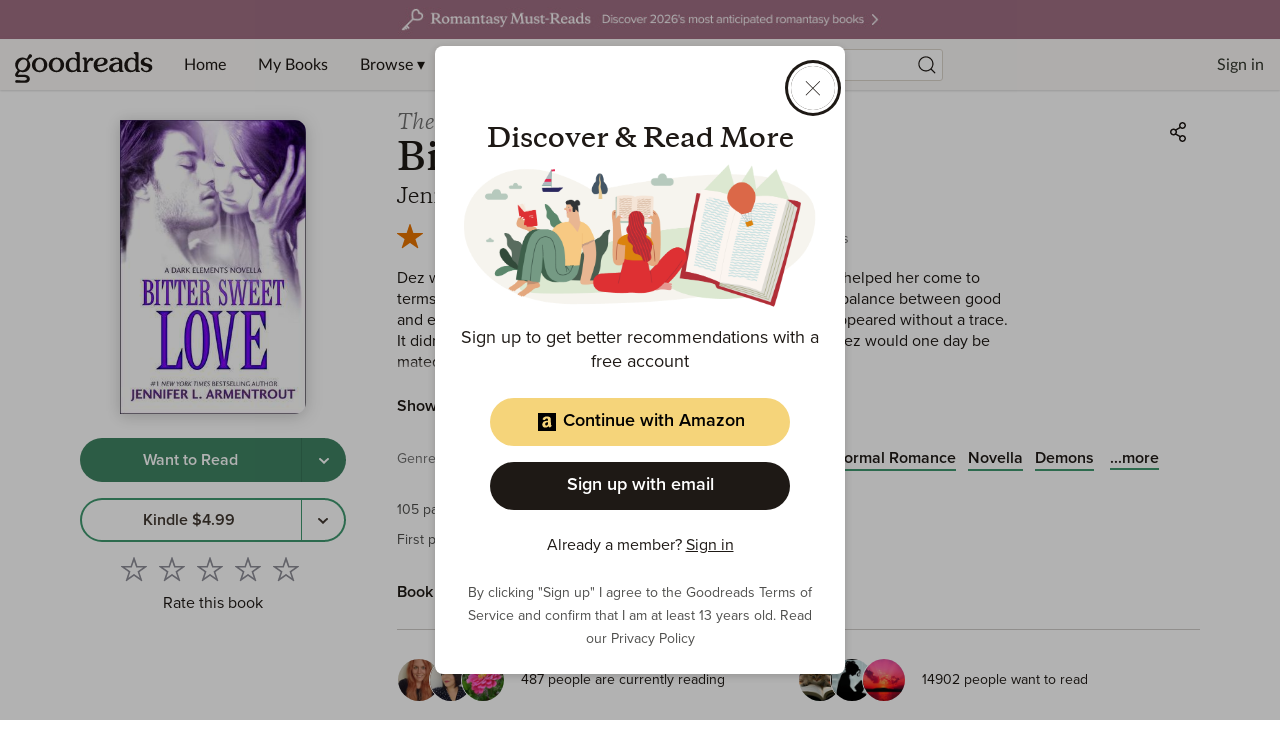

--- FILE ---
content_type: text/html; charset=utf-8
request_url: https://www.google.com/recaptcha/api2/aframe
body_size: 267
content:
<!DOCTYPE HTML><html><head><meta http-equiv="content-type" content="text/html; charset=UTF-8"></head><body><script nonce="4kkGqe6E-CMbbNe8gZuEqQ">/** Anti-fraud and anti-abuse applications only. See google.com/recaptcha */ try{var clients={'sodar':'https://pagead2.googlesyndication.com/pagead/sodar?'};window.addEventListener("message",function(a){try{if(a.source===window.parent){var b=JSON.parse(a.data);var c=clients[b['id']];if(c){var d=document.createElement('img');d.src=c+b['params']+'&rc='+(localStorage.getItem("rc::a")?sessionStorage.getItem("rc::b"):"");window.document.body.appendChild(d);sessionStorage.setItem("rc::e",parseInt(sessionStorage.getItem("rc::e")||0)+1);localStorage.setItem("rc::h",'1769399478984');}}}catch(b){}});window.parent.postMessage("_grecaptcha_ready", "*");}catch(b){}</script></body></html>